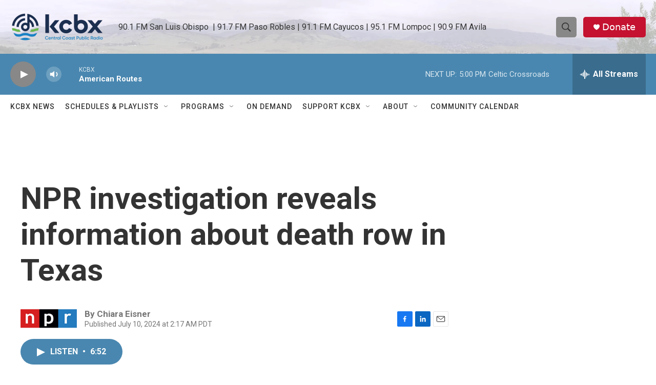

--- FILE ---
content_type: text/html; charset=utf-8
request_url: https://www.google.com/recaptcha/api2/aframe
body_size: 184
content:
<!DOCTYPE HTML><html><head><meta http-equiv="content-type" content="text/html; charset=UTF-8"></head><body><script nonce="2wF6yKOxlzbkg7Ip4aKF9w">/** Anti-fraud and anti-abuse applications only. See google.com/recaptcha */ try{var clients={'sodar':'https://pagead2.googlesyndication.com/pagead/sodar?'};window.addEventListener("message",function(a){try{if(a.source===window.parent){var b=JSON.parse(a.data);var c=clients[b['id']];if(c){var d=document.createElement('img');d.src=c+b['params']+'&rc='+(localStorage.getItem("rc::a")?sessionStorage.getItem("rc::b"):"");window.document.body.appendChild(d);sessionStorage.setItem("rc::e",parseInt(sessionStorage.getItem("rc::e")||0)+1);localStorage.setItem("rc::h",'1768691975931');}}}catch(b){}});window.parent.postMessage("_grecaptcha_ready", "*");}catch(b){}</script></body></html>